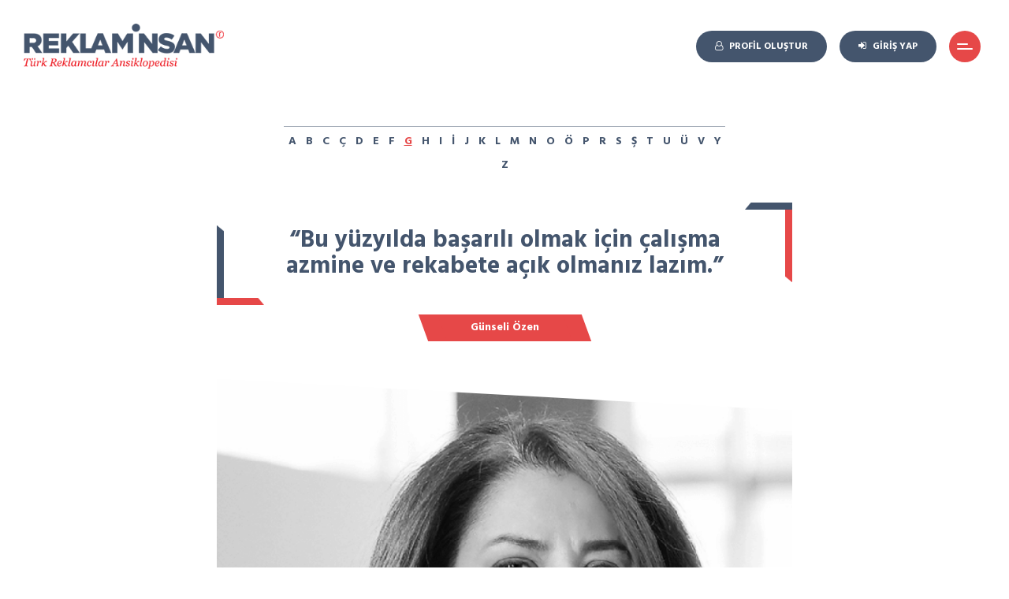

--- FILE ---
content_type: text/html; charset=UTF-8
request_url: https://reklaminsan.com/turk-reklamciliginin-gelisimine-katki-saglayanlar/bu-yuzyilda-basarili-olmak-icin-calisma-azmine-ve-rekabete-acik-olmaniz-lazim
body_size: 7560
content:
<!DOCTYPE html>
<html lang="tr">
<head>
<meta charset="UTF-8">
    <meta name="viewport" content="width=device-width, initial-scale=1.0">
    <meta http-equiv="X-UA-Compatible" content="ie=edge">
    <meta name="csrf-token" content="2eHyBy9Znr5YuuhCt03mzc2EJTt19XWa0jU8CEEZ">
    <meta name="google-site-verification" content="PtGnjDgeO7BONZG-YcbL8ycH7qvsToEKZvLPKYCIpzo" />
    
    <title>“Bu yüzyılda başarılı olmak için çalışma azmine ve rekabete açık olmanız lazım.”, Günseli Özen | Reklamİnsan</title>
    <meta name="description" content="Reklamİnsan, Türk Reklamcılar Ansiklopedisi">
    <meta name="keywords" content="reklaminsan,reklam,reklamcı,reklam insanları,reklam yaratıcıları derneği,reklamcılar derneği,türk reklamcılık ansiklopedisi,reklamcı sosyal platform,reklamcılar ansiklopedisi">

    <meta property="og:title" content="“Bu yüzyılda başarılı olmak için çalışma azmine ve rekabete açık olmanız lazım.”, Günseli Özen | Reklamİnsan"/>
    <meta property="og:site_name" content="Reklamİnsan"/>
    <meta property="og:description" content="Reklamİnsan, Türk Reklamcılar Ansiklopedisi"/>
    <meta property="og:url" content="https://reklaminsan.com/turk-reklamciliginin-gelisimine-katki-saglayanlar/bu-yuzyilda-basarili-olmak-icin-calisma-azmine-ve-rekabete-acik-olmaniz-lazim">
    <meta property="og:type" content="website">
    <meta property="og:image" content="https://reklaminsan.com/reklaminsan-og-image.png">

    <meta name="twitter:card" content="summary_large_image">
    <meta name="twitter:site" content="Reklamİnsan">
    <meta name="twitter:title" content="“Bu yüzyılda başarılı olmak için çalışma azmine ve rekabete açık olmanız lazım.”, Günseli Özen | Reklamİnsan">
    <meta name="twitter:description" content="Reklamİnsan, Türk Reklamcılar Ansiklopedisi">
    <meta name="twitter:image" content="https://reklaminsan.com/reklaminsan-og-image.png">

    <link rel="apple-touch-icon" sizes="180x180" href="/favicons/apple-touch-icon.png">
    <link rel="icon" type="image/png" sizes="32x32" href="/favicons/favicon-32x32.png">
    <link rel="icon" type="image/png" sizes="16x16" href="/favicons/favicon-16x16.png">
    <link rel="manifest" href="/favicons/site.webmanifest">
    <link rel="mask-icon" href="/favicons/safari-pinned-tab.svg" color="#5bbad5">
    <link rel="shortcut icon" href="/favicons/favicon.ico">
    <meta name="msapplication-TileColor" content="#da532c">
    <meta name="msapplication-config" content="/favicons/browserconfig.xml">
    <meta name="theme-color" content="#ffffff">

    <link href="https://fonts.googleapis.com/css2?family=Hind:wght@300;400;500;600;700&display=swap" rel="stylesheet">
    <link href="https://fonts.googleapis.com/css2?family=Caveat:wght@700&display=swap" rel="stylesheet">
    <link rel="stylesheet" type="text/css" href="https://reklaminsan.com/assets/css/style.css?ver=30">
    
    <!-- Global site tag (gtag.js) - Google Analytics -->
    <script async src="https://www.googletagmanager.com/gtag/js?id=G-DYFS14BKQZ"></script>
    <script>
    window.dataLayer = window.dataLayer || [];
    function gtag(){dataLayer.push(arguments);}
    gtag('js', new Date());

    gtag('config', 'G-DYFS14BKQZ');
    </script>
</head>

<body >
    <header id="header">
    <a id="logo" href="https://reklaminsan.com" title="">
        <img src="https://reklaminsan.com/assets/gfx/logo.png?v=1" alt="reklam insan">
    </a>
    <ul id="menu">
                    <li><a href="https://reklaminsan.com/kayit-ol" class="btn"><i class="fa fa-user-o"></i><span class="button-text">Profil Oluştur</span></a></li>
            <li><a href="https://reklaminsan.com/giris" class="btn"><i class="fa fa-sign-in"></i><span class="button-text">Giriş Yap</span></a></li>
                <li><button id="menu-switch" class="btn btn-red"></button></li>
    </ul>
    <div id="menu-holder">
        <div id="menu-wrapper">
            <ul id="main-menu">
                                    <li><a href="/reklaminsan-hakkinda" >Reklamİnsan Hakkında</a></li>
                                    <li><a href="/kimler-yer-alabilir" >Kimler Yer Alabilir?</a></li>
                                    <li><a href="/kendi-reklamini-yap" >Kendi Reklamını Yap</a></li>
                                    <li><a href="/turk-reklamciligina-deger-katanlar" >Türk Reklamcılığında İz Bırakanlar</a></li>
                                    <li><a href="/turk-reklamciliginin-gelisimine-katki-sunanlar" >Türk Reklamcılığının Gelişimine Katkı Sunanlar</a></li>
                                    <li><a href="/bize-ulasin" >Bize Ulaşın</a></li>
                            </ul>
            <ul id="social-media">
                <li><a href="https://www.facebook.com/ReklamYaraticilariDernegi" target="_blank" title="facebok"><i class="fa fa-facebook"></i></a></li>
                <li><a href="https://twitter.com/rydturkey" target="_blank" title="twitter"><i class="fa fa-twitter"></i></a></li>
                <li><a href="https://www.instagram.com/rydturkey/" target="_blank" title="instagram"><i class="fa fa-instagram"></i></a></li>
                <li><a href="https://www.youtube.com/channel/UC8zwddYktFW0Dbb0p2uwWRw" target="_blank" title="youtube"><i class="fa fa-youtube"></i></a></li>
            </ul>
            <button id="btn-close-menu" class="btn btn-close"></button>
        </div>
    </div>
</header>
    <div id="content">
        

<section id="single-blog-post" class="section">
    <div class="container">
        <div class="row justify-content-center">
            <div class="col-md-10 col-lg-8">
                <div id="search-holder">
        <ul class="letter-list">
                    <li ><a href="https://reklaminsan.com/arama?l=A">A</a></li>
                    <li ><a href="https://reklaminsan.com/arama?l=B">B</a></li>
                    <li ><a href="https://reklaminsan.com/arama?l=C">C</a></li>
                    <li ><a href="https://reklaminsan.com/arama?l=Ç">Ç</a></li>
                    <li ><a href="https://reklaminsan.com/arama?l=D">D</a></li>
                    <li ><a href="https://reklaminsan.com/arama?l=E">E</a></li>
                    <li ><a href="https://reklaminsan.com/arama?l=F">F</a></li>
                    <li  class="active" ><a href="https://reklaminsan.com/arama?l=G">G</a></li>
                    <li ><a href="https://reklaminsan.com/arama?l=H">H</a></li>
                    <li ><a href="https://reklaminsan.com/arama?l=I">I</a></li>
                    <li ><a href="https://reklaminsan.com/arama?l=İ">İ</a></li>
                    <li ><a href="https://reklaminsan.com/arama?l=J">J</a></li>
                    <li ><a href="https://reklaminsan.com/arama?l=K">K</a></li>
                    <li ><a href="https://reklaminsan.com/arama?l=L">L</a></li>
                    <li ><a href="https://reklaminsan.com/arama?l=M">M</a></li>
                    <li ><a href="https://reklaminsan.com/arama?l=N">N</a></li>
                    <li ><a href="https://reklaminsan.com/arama?l=O">O</a></li>
                    <li ><a href="https://reklaminsan.com/arama?l=Ö">Ö</a></li>
                    <li ><a href="https://reklaminsan.com/arama?l=P">P</a></li>
                    <li ><a href="https://reklaminsan.com/arama?l=R">R</a></li>
                    <li ><a href="https://reklaminsan.com/arama?l=S">S</a></li>
                    <li ><a href="https://reklaminsan.com/arama?l=Ş">Ş</a></li>
                    <li ><a href="https://reklaminsan.com/arama?l=T">T</a></li>
                    <li ><a href="https://reklaminsan.com/arama?l=U">U</a></li>
                    <li ><a href="https://reklaminsan.com/arama?l=Ü">Ü</a></li>
                    <li ><a href="https://reklaminsan.com/arama?l=V">V</a></li>
                    <li ><a href="https://reklaminsan.com/arama?l=Y">Y</a></li>
                    <li ><a href="https://reklaminsan.com/arama?l=Z">Z</a></li>
            </ul>
</div>                <div class="post-title">
                    <h1>“Bu yüzyılda başarılı olmak için çalışma azmine ve rekabete açık olmanız lazım.”</h1>
                                            <h3>Günseli Özen</h3>
                                    </div>
                
                                    <div class="post-image">
                        <img src="https://reklaminsan.com/uploads/2020/12/gunseli-ocakoglu.jpg" class="" alt="Gunseli Ocakoglu" title="Gunseli Ocakoglu" />
                    </div>
                
                <div class="post-wrapper">
                    <p>Malatya&rsquo;da doğdu. &nbsp; &nbsp; &nbsp; &nbsp; &nbsp; &nbsp; &nbsp; &nbsp;<br />
&nbsp; &nbsp; &nbsp; &nbsp; &nbsp; &nbsp; &nbsp; &nbsp; &nbsp; &nbsp; &nbsp; &nbsp; &nbsp; &nbsp; &nbsp; &nbsp; &nbsp; &nbsp; &nbsp; &nbsp; &nbsp; &nbsp; &nbsp; &nbsp; &nbsp; &nbsp; &nbsp; &nbsp; &nbsp; &nbsp; &nbsp; &nbsp; &nbsp; &nbsp; &nbsp; &nbsp; &nbsp; &nbsp; &nbsp; &nbsp; &nbsp; &nbsp; &nbsp; &nbsp; &nbsp; &nbsp; &nbsp; &nbsp;<br />
Y&uuml;ksek &ouml;ğrenimini İstanbul &Uuml;niversitesi İletişim Fak&uuml;ltesi Gazetecilik ve Halkla İlişkiler Enstit&uuml;s&uuml;&rsquo;nde tamamladı.&nbsp;</p>

<p>Aynı &uuml;niversitede İşletme İktisat Y&ouml;netimi alanında y&uuml;ksek lisans yaptı.</p>

<p>Kuruluşundan bu yana genel yayın y&ouml;netmenliği yaptığı ROTA yayınlarında y&uuml;zlerce iş kitabı yayımlandı.</p>

<p>100&rsquo;den fazla derginin hazırlanması, tasarlanması ve yayımlanmasından sorumlu oldu.</p>

<p>2002 yılında T&uuml;rkiye&rsquo;nin en yetkin reklam ve pazarlama dergilerinden olan Marketing T&uuml;rkiye ile yolları kesişti.<br />
&nbsp;Marketing T&uuml;rkiye&rsquo;nin Genel Yayın Y&ouml;netmeni g&ouml;revini devraldı.&nbsp;</p>

<p>Marketing T&uuml;rkiye b&uuml;nyesinde Social Media Awards, ECHO Awards, THE ONE Awards etkinliklerinin d&uuml;zenlenmesinde &ouml;nc&uuml; oldu.&nbsp;</p>

<p>2007 yılında ekonomi sayfalarında k&ouml;şe yazarı olarak haftada iki g&uuml;n yazıları yayımlandı.</p>

<p>TOBB Kadın Girişimciler Kurulu Başkan Yardımcılığı&nbsp;g&ouml;revini &uuml;stlendi.&nbsp;</p>

<p>Kadın, &Ccedil;ocuk ve Gen&ccedil;lik Odaklı Projeleri i&ccedil;in &ldquo;Birleşmiş Milletler Danışmanı&rdquo; ve A&Ccedil;EV İşbirliğiyle Zorunlu &Ccedil;ocuk Evlilik Projesi&rsquo;nde &ldquo;UNESCO Eğitim Danışmanı&rdquo; olarak g&ouml;rev aldı.&nbsp;</p>

<p>&ldquo;Y&ouml;netimde M&uuml;kemmelliği Arayanlara&rdquo;, &ldquo;Başarı Tesad&uuml;f Değildir&rdquo;, &ldquo;Başarı Hala Tesad&uuml;f Değil&rdquo; ve &ldquo;Başarı Hala Tesad&uuml;f Değil 2&rdquo;, &ldquo;Sabunun Hikayesi&rdquo;, &ldquo;Sakız Gibi &Ccedil;amaşırların &Uuml;lkesi T&uuml;rkiye&rdquo; isimli kitaplarını kaleme aldı.</p>

<p>Rota Yayıncılık&rsquo;ın Kurucu Ortağı ve Genel Yayın Y&ouml;netmeni, Marketing T&uuml;rkiye&rsquo;nin ise Genel Yayın Y&ouml;netmeni olarak g&ouml;revlerine devam etmektedir.&nbsp;</p>

<p><small><em>Kaynak&ccedil;a:&nbsp;<br />
linkedin.com/in/gunseliozen/?originalSubdomain=tr<br />
kimkimdir.net.tr/kisiler/gunseli-ozen-ocakoglu<br />
youtube.com/watch?v=6iW5m5rJA2Y<br />
wikipedia.org/wiki/G%C3%BCnseli</em></small></p>

<p><small><strong>* Biyografi metinleriyle ilgili d&uuml;zeltme talepleriniz olması halinde l&uuml;tfen &quot;<a href="https://reklaminsan.com/bize-ulasin"><u>Bize Ulaşın</u></a>&quot;.</strong></small></p>

                    <div class="sharer">
    <a href="https://www.facebook.com/share.php?u=https://reklaminsan.com/turk-reklamciliginin-gelisimine-katki-saglayanlar/bu-yuzyilda-basarili-olmak-icin-calisma-azmine-ve-rekabete-acik-olmaniz-lazim" target="_blank"><i class="fa fa-facebook"></i></a>
    <a href="https://twitter.com/intent/tweet?text=“Bu yüzyılda başarılı olmak için çalışma azmine ve rekabete açık olmanız lazım.”&amp;url=https://reklaminsan.com/turk-reklamciliginin-gelisimine-katki-saglayanlar/bu-yuzyilda-basarili-olmak-icin-calisma-azmine-ve-rekabete-acik-olmaniz-lazim" target="_blank"><i class="fa fa-twitter"></i></a>
    <a href="whatsapp://send?text=https://reklaminsan.com/turk-reklamciliginin-gelisimine-katki-saglayanlar/bu-yuzyilda-basarili-olmak-icin-calisma-azmine-ve-rekabete-acik-olmaniz-lazim" data-action="share/whatsapp/share" target="_blank" class="sharer-whatsapp"><i class="fa fa-whatsapp"></i></a>
    <a href="https://www.linkedin.com/shareArticle?mini=true&amp;url=https://reklaminsan.com/turk-reklamciliginin-gelisimine-katki-saglayanlar/bu-yuzyilda-basarili-olmak-icin-calisma-azmine-ve-rekabete-acik-olmaniz-lazim&amp;title=“Bu yüzyılda başarılı olmak için çalışma azmine ve rekabete açık olmanız lazım.”" target="_blank"><i class="fa fa-linkedin"></i></a>
    <a href="mailto:?subject=“Bu yüzyılda başarılı olmak için çalışma azmine ve rekabete açık olmanız lazım.”&amp;body=https://reklaminsan.com/turk-reklamciliginin-gelisimine-katki-saglayanlar/bu-yuzyilda-basarili-olmak-icin-calisma-azmine-ve-rekabete-acik-olmaniz-lazim"><i class="fa fa-envelope"></i></a>
</div>
                    <hr>

                    <div class="prev-next" style="display: none;">
                        <a class="prev" href="">ÖNCEKİ YAZI</a>
                        <a class="next" href="">SONRAKİ YAZI</a>
                    </div>

                    
                                            <p> <b>Günseli Özen</b> ile ilgili bir anınızı yazmak için lütfen <a href="https://reklaminsan.com/giris"><u><strong>giriş</strong></u></a> yapın.</p>
                                    </div>
            </div>
        </div>
    </div>
</section>


    <section class="section">
        <div class="container">
            <h1 class="section-title-block">DİĞER YAZILAR</h1>
            <div id="related-slider" class="swiper-container">
                <div class="swiper-wrapper">
                                            <div class="swiper-slide">
                            <article class="simple">
    <a href="https://reklaminsan.com/turk-reklamciliginin-gelisimine-katki-saglayanlar/turk-reklamciliginda-yaraticilik-ve-stratejinin-izinde-ozgur-saglam">
        <div class="image-holder">
                            <img src="https://reklaminsan.com/uploads/cache/2025/05/ozgur-saglam-30052025-thumbnail.png" class="" alt="ozgur-saglam-30052025" title="ozgur-saglam-30052025" />
                    </div>
        <div class="article-content">
            <h3>Türk Reklamcılığında Yaratıcılık ve Stratejinin İzinde : Özgür Sağlam</h3>
            <span class="red-subtitle">Özgür Sağlam</span>
        </div>
    </a>
</article>                        </div>
                                            <div class="swiper-slide">
                            <article class="simple">
    <a href="https://reklaminsan.com/turk-reklamciliginin-gelisimine-katki-saglayanlar/varolusundan-beri-insan-3-tane-temel-seye-kafasini-takmis">
        <div class="image-holder">
                            <img src="https://reklaminsan.com/uploads/cache/2022/10/erol-batislam-thumbnail.jpg" class="" alt="Erol Batislam" title="Erol Batislam" />
                    </div>
        <div class="article-content">
            <h3>&quot;Varoluşundan beri insan 3 tane temel şeye kafasını takmış&quot;</h3>
            <span class="red-subtitle">Erol Batislam</span>
        </div>
    </a>
</article>                        </div>
                                            <div class="swiper-slide">
                            <article class="simple">
    <a href="https://reklaminsan.com/turk-reklamciliginin-gelisimine-katki-saglayanlar/eger-varmak-istediginiz-bir-yer-varsa-etrafinizdaki-her-sey-anlamli-olmaya-baslar">
        <div class="image-holder">
                            <img src="https://reklaminsan.com/uploads/cache/2022/10/bahadir-karatas-thumbnail.png" class="" alt="Bahadır Karataş" title="Bahadır Karataş" />
                    </div>
        <div class="article-content">
            <h3>&quot;Eğer varmak istediğiniz bir yer varsa, etrafınızdaki her şey anlamlı olmaya başlar.&quot;</h3>
            <span class="red-subtitle">Bahadır Karataş</span>
        </div>
    </a>
</article>                        </div>
                                            <div class="swiper-slide">
                            <article class="simple">
    <a href="https://reklaminsan.com/turk-reklamciliginin-gelisimine-katki-saglayanlar/yaraticilik-olmadan-markalarin-tuketicileriyle-bir-bag-kurmasi-pek-mumkun-degildir">
        <div class="image-holder">
                            <img src="https://reklaminsan.com/uploads/cache/2022/10/roda-palaoglu-sezer-thumbnail.jpeg" class="" alt="Roda Palaoğlu Sezer" title="Roda Palaoğlu Sezer" />
                    </div>
        <div class="article-content">
            <h3>&quot;Yaratıcılık olmadan markaların tüketicileriyle bir bağ kurması pek mümkün değildir&quot;</h3>
            <span class="red-subtitle">Roda Palaoğlu Sezer</span>
        </div>
    </a>
</article>                        </div>
                                            <div class="swiper-slide">
                            <article class="simple">
    <a href="https://reklaminsan.com/turk-reklamciliginin-gelisimine-katki-saglayanlar/giderek-uzayan-yasam-sureleri-ve-ileriye-atilan-emeklilik-yaslari-sayesinde-cok-yakinda-3-neslin-bir-arada-calistigi-sirketler-olacagiz">
        <div class="image-holder">
                            <img src="https://reklaminsan.com/uploads/cache/2022/09/yigit-karis-2022-thumbnail.png" class="" alt="yigit_karis_2022" title="yigit_karis_2022" />
                    </div>
        <div class="article-content">
            <h3>&quot;Giderek uzayan yaşam süreleri ve ileriye atılan emeklilik yaşları sayesinde çok yakında 3 neslin bir arada çalıştığı şirketler olacağız.&quot;</h3>
            <span class="red-subtitle">Yiğit Kariş</span>
        </div>
    </a>
</article>                        </div>
                                            <div class="swiper-slide">
                            <article class="simple">
    <a href="https://reklaminsan.com/turk-reklamciliginin-gelisimine-katki-saglayanlar/reklamda-toplumsal-cinsiyet-esitligi-cok-onemli-bir-konu">
        <div class="image-holder">
                            <img src="https://reklaminsan.com/uploads/cache/2023/05/melda-tamturk-barkin-2-thumbnail.png" class="" alt="Melda Tamtürk Barkın - 2" title="Melda Tamtürk Barkın - 2" />
                    </div>
        <div class="article-content">
            <h3>&quot;Reklamda Toplumsal Cinsiyet Eşitliği çok önemli bir konu&quot;</h3>
            <span class="red-subtitle">Melda Tamtürk Barkın</span>
        </div>
    </a>
</article>                        </div>
                                            <div class="swiper-slide">
                            <article class="simple">
    <a href="https://reklaminsan.com/turk-reklamciliginin-gelisimine-katki-saglayanlar/is-hayatinda-insani-basarili-yapan-kriterlerin-basinda-olculemeyenler-geliyor">
        <div class="image-holder">
                            <img src="https://reklaminsan.com/uploads/cache/2022/09/arzu-unal-thumbnail.png" class="" alt="Arzu Ünal" title="Arzu Ünal" />
                    </div>
        <div class="article-content">
            <h3>&quot;iş hayatında insanı başarılı yapan kriterlerin başında ölçülemeyenler geliyor.&quot;</h3>
            <span class="red-subtitle">Arzu Ünal</span>
        </div>
    </a>
</article>                        </div>
                                            <div class="swiper-slide">
                            <article class="simple">
    <a href="https://reklaminsan.com/turk-reklamciliginin-gelisimine-katki-saglayanlar/markanin-fiziksel-ozellikleriyle-markalar-var-olmaz">
        <div class="image-holder">
                            <img src="https://reklaminsan.com/uploads/cache/2022/09/hasan-kemal-suher-thumbnail.png" class="" alt="Hasan Kemal Suher" title="Hasan Kemal Suher" />
                    </div>
        <div class="article-content">
            <h3>&quot;Markanın fiziksel özellikleriyle markalar var olmaz.&quot;</h3>
            <span class="red-subtitle">Hasan Kemal Suher</span>
        </div>
    </a>
</article>                        </div>
                                            <div class="swiper-slide">
                            <article class="simple">
    <a href="https://reklaminsan.com/turk-reklamciliginin-gelisimine-katki-saglayanlar/bizim-icin-hayatta-teoriden-daha-pratik-bir-sey-yok">
        <div class="image-holder">
                            <img src="https://reklaminsan.com/uploads/cache/2022/09/ali-atif-bir-bw2-thumbnail.png" class="" alt="Ali Atıf Bir_bw2" title="Ali Atıf Bir_bw2" />
                    </div>
        <div class="article-content">
            <h3>&quot;Bizim için hayatta teoriden daha pratik bir şey yok.&quot;</h3>
            <span class="red-subtitle">Ali Atıf Bir</span>
        </div>
    </a>
</article>                        </div>
                                            <div class="swiper-slide">
                            <article class="simple">
    <a href="https://reklaminsan.com/turk-reklamciliginin-gelisimine-katki-saglayanlar/hepimizin-bir-hikayesi-var-diye-yola-cikiyoruz-gozumuzu-dunyaya-actigimiz-andan-itibaren-bu-hikaye-yaziliyor">
        <div class="image-holder">
                            <img src="https://reklaminsan.com/uploads/cache/2022/09/haluk-gurgen-thumbnail.png" class="" alt="Haluk Gürgen" title="Haluk Gürgen" />
                    </div>
        <div class="article-content">
            <h3>&quot;Hepimizin bir hikâyesi var diye yola çıkıyoruz. Gözümüzü dünyaya açtığımız andan itibaren bu hikâye yazılıyor.&quot;</h3>
            <span class="red-subtitle">Haluk Gürgen</span>
        </div>
    </a>
</article>                        </div>
                                            <div class="swiper-slide">
                            <article class="simple">
    <a href="https://reklaminsan.com/turk-reklamciliginin-gelisimine-katki-saglayanlar/son-donemin-bir-numarali-maddesi-verimliliktir">
        <div class="image-holder">
                            <img src="https://reklaminsan.com/uploads/cache/2022/09/alper-uner-thumbnail.png" class="" alt="Alper Üner" title="Alper Üner" />
                    </div>
        <div class="article-content">
            <h3>&quot;Son dönemin bir numaralı maddesi verimliliktir.&quot;</h3>
            <span class="red-subtitle">Alper Üner</span>
        </div>
    </a>
</article>                        </div>
                                            <div class="swiper-slide">
                            <article class="simple">
    <a href="https://reklaminsan.com/turk-reklamciliginin-gelisimine-katki-saglayanlar/bizim-sektorumuzun-manifestosu-olan-kisi-ve-kurumlara-ihtiyaci-var">
        <div class="image-holder">
                            <img src="https://reklaminsan.com/uploads/cache/2022/09/taylan-yapici-blab-2022-thumbnail.png" class="" alt="taylan_yapici_blab_2022" title="taylan_yapici_blab_2022" />
                    </div>
        <div class="article-content">
            <h3>“Bizim sektörümüzün manifestosu olan kişi ve kurumlara ihtiyacı var.&quot;</h3>
            <span class="red-subtitle">Taylan Yapıcı</span>
        </div>
    </a>
</article>                        </div>
                                            <div class="swiper-slide">
                            <article class="simple">
    <a href="https://reklaminsan.com/turk-reklamciliginin-gelisimine-katki-saglayanlar/dunya-dev-bir-bilgisayar-oyununa-dogru-evriliyor">
        <div class="image-holder">
                            <img src="https://reklaminsan.com/uploads/cache/2022/09/volkan-karakasoglu-bw-2-thumbnail.png" class="" alt="Volkan Karakaşoğlu_bw_2" title="Volkan Karakaşoğlu_bw_2" />
                    </div>
        <div class="article-content">
            <h3>&quot;Dünya dev bir bilgisayar oyununa doğru evriliyor&quot;</h3>
            <span class="red-subtitle">Volkan Karakaşoğlu</span>
        </div>
    </a>
</article>                        </div>
                                            <div class="swiper-slide">
                            <article class="simple">
    <a href="https://reklaminsan.com/turk-reklamciliginin-gelisimine-katki-saglayanlar/hayranlik-kiskanclik-ve-kendini-suclama-arasi-ilginc-bir-duygu-diyebilirim">
        <div class="image-holder">
                            <img src="https://reklaminsan.com/uploads/cache/2022/09/ilkay-gurpinar-thumbnail.png" class="" alt="İlkay Gürpınar" title="İlkay Gürpınar" />
                    </div>
        <div class="article-content">
            <h3>&quot;Hayranlık, kıskançlık ve kendini suçlama arası ilginç bir duygu diyebilirim&quot;</h3>
            <span class="red-subtitle">İlkay Gürpınar</span>
        </div>
    </a>
</article>                        </div>
                                            <div class="swiper-slide">
                            <article class="simple">
    <a href="https://reklaminsan.com/turk-reklamciliginin-gelisimine-katki-saglayanlar/reklamin-toplumu-degistirme-gelistirme-yetenegi-olduguna-inandim-yillarca">
        <div class="image-holder">
                            <img src="https://reklaminsan.com/uploads/cache/2022/08/sami-basut-thumbnail.png" class="" alt="Sami Basut" title="Sami Basut" />
                    </div>
        <div class="article-content">
            <h3>&quot;Reklamın toplumu değiştirme, geliştirme yeteneği olduğuna inandım yıllarca&quot;</h3>
            <span class="red-subtitle">Sami Basut</span>
        </div>
    </a>
</article>                        </div>
                                            <div class="swiper-slide">
                            <article class="simple">
    <a href="https://reklaminsan.com/turk-reklamciliginin-gelisimine-katki-saglayanlar/fikirlerden-sogumamamiz-icin-not-tutmak-onemli">
        <div class="image-holder">
                            <img src="https://reklaminsan.com/uploads/cache/2022/08/ayse-aydin-bw4-thumbnail.png" class="" alt="Ayşe Aydın_bw4" title="Ayşe Aydın_bw4" />
                    </div>
        <div class="article-content">
            <h3>&quot;fikirlerden soğumamamız için not tutmak önemli&quot;</h3>
            <span class="red-subtitle">Ayşe Aydın</span>
        </div>
    </a>
</article>                        </div>
                                            <div class="swiper-slide">
                            <article class="simple">
    <a href="https://reklaminsan.com/turk-reklamciliginin-gelisimine-katki-saglayanlar/kariyerim-boyunca-hep-problem-cozen-yaratici-olmayi-tercih-ettim">
        <div class="image-holder">
                            <img src="https://reklaminsan.com/uploads/cache/2022/08/arda-erdik-thumbnail.png" class="" alt="Arda Erdik" title="Arda Erdik" />
                    </div>
        <div class="article-content">
            <h3>&quot;kariyerim boyunca hep problem çözen yaratıcı olmayı tercih ettim&quot;</h3>
            <span class="red-subtitle">Arda Erdik</span>
        </div>
    </a>
</article>                        </div>
                                            <div class="swiper-slide">
                            <article class="simple">
    <a href="https://reklaminsan.com/turk-reklamciliginin-gelisimine-katki-saglayanlar/bay-acimandan-heyecanin-her-sey-oldugunu-ogrendim">
        <div class="image-holder">
                            <img src="https://reklaminsan.com/uploads/cache/2022/02/karpat-polat-thumbnail.jpeg" class="" alt="Karpat Polat" title="Karpat Polat" />
                    </div>
        <div class="article-content">
            <h3>&quot;Bay Acıman&#039;dan Heyecanın Her Şey Olduğunu Öğrendim.&quot;</h3>
            <span class="red-subtitle">Karpat Polat</span>
        </div>
    </a>
</article>                        </div>
                                            <div class="swiper-slide">
                            <article class="simple">
    <a href="https://reklaminsan.com/turk-reklamciliginin-gelisimine-katki-saglayanlar/turkiyenin-ilk-bagimsiz-pazarlama-arastirma-sirketini-peva-kuran-is-adamidir">
        <div class="image-holder">
                            <img src="https://reklaminsan.com/uploads/cache/2021/01/nezih-halim-neyzi-thumbnail.jpg" class="" alt="Nezih Halim Neyzi" title="Nezih Halim Neyzi" />
                    </div>
        <div class="article-content">
            <h3>“Türkiye’nin ilk bağımsız pazarlama araştırma şirketini (PEVA) kuran iş adamıdır.”</h3>
            <span class="red-subtitle">Nezih Halim Neyzi</span>
        </div>
    </a>
</article>                        </div>
                                            <div class="swiper-slide">
                            <article class="simple">
    <a href="https://reklaminsan.com/turk-reklamciliginin-gelisimine-katki-saglayanlar/tipografiyi-yalin-bir-etkiyle-ve-figurun-simgeledigi-hedef-kitleyle-butunlestirirdi-anlami-ve-mesaji-yalinlastirarak-iletirdi-ahmet-caki">
        <div class="image-holder">
                            <img src="https://reklaminsan.com/uploads/cache/2021/01/mesut-manioglu-thumbnail.jpg" class="" alt="Mesut Manioglu" title="Mesut Manioglu" />
                    </div>
        <div class="article-content">
            <h3>“Tipografiyi yalın bir etkiyle ve figürün  simgelediği hedef kitleyle bütünleştirirdi,  anlamı ve mesajı yalınlaştırarak iletirdi.&quot; Ahmet Çakı</h3>
            <span class="red-subtitle">Mesut Manioğlu</span>
        </div>
    </a>
</article>                        </div>
                                            <div class="swiper-slide">
                            <article class="simple">
    <a href="https://reklaminsan.com/turk-reklamciliginin-gelisimine-katki-saglayanlar/genclere-tavsiyem-bu-meslekte-bol-kitap-karistirsinlar-gezsinler-yorulmadan-sorsunlar-serbest-elle-cizgiyle-renkle-akademik-bir-hava-icinde-cizsinler">
        <div class="image-holder">
                            <img src="https://reklaminsan.com/uploads/cache/2021/01/bedri-kokten-thumbnail.jpg" class="" alt="Bedri Kökten" title="Bedri Kökten" />
                    </div>
        <div class="article-content">
            <h3>“Gençlere tavsiyem, bu meslekte bol kitap karıştırsınlar, gezsinler, yorulmadan sorsunlar. Serbest elle, çizgiyle, renkle akademik bir hava içinde çizsinler.&quot;</h3>
            <span class="red-subtitle">Bedri Kökten</span>
        </div>
    </a>
</article>                        </div>
                                            <div class="swiper-slide">
                            <article class="simple">
    <a href="https://reklaminsan.com/turk-reklamciliginin-gelisimine-katki-saglayanlar/namik-bayik">
        <div class="image-holder">
                            <img src="https://reklaminsan.com/uploads/cache/2020/12/reklaminsan-silueti-thumbnail.png" class="" alt="Reklamİnsan Silueti" title="Reklamİnsan Silueti" />
                    </div>
        <div class="article-content">
            <h3>&quot;Grafik tasarım hocam, Namık Bayık&#039;tan edindiğim bilgi ve tecrübeler sulu boya resimde &quot;Virtüöziteye&quot; erişmemde büyük rol oynamıştır. Ayhan Türker&quot;</h3>
            <span class="red-subtitle">Namık Bayık</span>
        </div>
    </a>
</article>                        </div>
                                            <div class="swiper-slide">
                            <article class="simple">
    <a href="https://reklaminsan.com/turk-reklamciliginin-gelisimine-katki-saglayanlar/hurriyet-calisanlari-arasinda-ekselans-galatasaray-camiasindaysa-baron-olarak-tanindi">
        <div class="image-holder">
                            <img src="https://reklaminsan.com/uploads/cache/2020/12/ridvan-mentes-thumbnail.jpg" class="" alt="Rıdvan Menteş" title="Rıdvan Menteş" />
                    </div>
        <div class="article-content">
            <h3>“Hürriyet çalışanları arasında ‘Ekselans’, Galatasaray camiasındaysa ‘Baron’ olarak tanınırdı.”</h3>
            <span class="red-subtitle">Rıdvan Menteş</span>
        </div>
    </a>
</article>                        </div>
                                            <div class="swiper-slide">
                            <article class="simple">
    <a href="https://reklaminsan.com/turk-reklamciliginin-gelisimine-katki-saglayanlar/turkiyenin-ilk-basin-reklam-muduru">
        <div class="image-holder">
                            <img src="https://reklaminsan.com/uploads/cache/2020/12/tuncer-bicioglu-thumbnail.jpg" class="" alt="Tuncer Bicioğlu" title="Tuncer Bicioğlu" />
                    </div>
        <div class="article-content">
            <h3>“Türkiye’nin ilk Basın Reklam Müdürü”</h3>
            <span class="red-subtitle">Tuncer Bicioğlu</span>
        </div>
    </a>
</article>                        </div>
                                            <div class="swiper-slide">
                            <article class="simple">
    <a href="https://reklaminsan.com/turk-reklamciliginin-gelisimine-katki-saglayanlar/marka-olmanin-gerisinde-reklam-yatar-reklamsiz-marka-olunmaz">
        <div class="image-holder">
                            <img src="https://reklaminsan.com/uploads/cache/2020/12/ahmet-pura-thumbnail.jpg" class="" alt="Ahmet Pura" title="Ahmet Pura" />
                    </div>
        <div class="article-content">
            <h3>“Marka olmanın gerisinde reklam yatar. Reklamsız marka olunmaz.”</h3>
            <span class="red-subtitle">Ahmet Pura</span>
        </div>
    </a>
</article>                        </div>
                                            <div class="swiper-slide">
                            <article class="simple">
    <a href="https://reklaminsan.com/turk-reklamciliginin-gelisimine-katki-saglayanlar/turkiyenin-en-koklu-post-produksiyon-sirklerinden-biri-olan-imaji-kurmustur">
        <div class="image-holder">
                            <img src="https://reklaminsan.com/uploads/cache/2020/12/cemal-noyan-thumbnail.jpg" class="" alt="Cemal Noyan" title="Cemal Noyan" />
                    </div>
        <div class="article-content">
            <h3>“Türkiye’nin en köklü post prodüksiyon şirklerinden biri olan İmaj’ı kurmuştur.”</h3>
            <span class="red-subtitle">Cemal Noyan</span>
        </div>
    </a>
</article>                        </div>
                                            <div class="swiper-slide">
                            <article class="simple">
    <a href="https://reklaminsan.com/turk-reklamciliginin-gelisimine-katki-saglayanlar/bu-yuzyilda-basarili-olmak-icin-calisma-azmine-ve-rekabete-acik-olmaniz-lazim">
        <div class="image-holder">
                            <img src="https://reklaminsan.com/uploads/cache/2020/12/gunseli-ocakoglu-thumbnail.jpg" class="" alt="Gunseli Ocakoglu" title="Gunseli Ocakoglu" />
                    </div>
        <div class="article-content">
            <h3>“Bu yüzyılda başarılı olmak için çalışma azmine ve rekabete açık olmanız lazım.”</h3>
            <span class="red-subtitle">Günseli Özen</span>
        </div>
    </a>
</article>                        </div>
                                            <div class="swiper-slide">
                            <article class="simple">
    <a href="https://reklaminsan.com/turk-reklamciliginin-gelisimine-katki-saglayanlar/yaratici-olabilmeyi-yaratici-dusunebilmeyi-bu-sektorde-ogrendim">
        <div class="image-holder">
                            <img src="https://reklaminsan.com/uploads/cache/2020/12/pelin-ozkan-thumbnail.jpg" class="" alt="Pelin Ozkan" title="Pelin Ozkan" />
                    </div>
        <div class="article-content">
            <h3>&quot;Yaratıcı olabilmeyi, yaratıcı düşünebilmeyi bu sektörde öğrendim.”</h3>
            <span class="red-subtitle">Pelin Özkan</span>
        </div>
    </a>
</article>                        </div>
                                            <div class="swiper-slide">
                            <article class="simple">
    <a href="https://reklaminsan.com/turk-reklamciliginin-gelisimine-katki-saglayanlar/bizim-isimiz-goruntuye-uygun-en-carpici-sesi-bulmaktir">
        <div class="image-holder">
                            <img src="https://reklaminsan.com/uploads/cache/2021/01/taylan-oguz-thumbnail.jpg" class="" alt="Taylan Oğuz" title="Taylan Oğuz" />
                    </div>
        <div class="article-content">
            <h3>“Bizim işimiz görüntüye uygun en çarpıcı sesi bulmaktır.”</h3>
            <span class="red-subtitle">Taylan Oğuz</span>
        </div>
    </a>
</article>                        </div>
                                            <div class="swiper-slide">
                            <article class="simple">
    <a href="https://reklaminsan.com/turk-reklamciliginin-gelisimine-katki-saglayanlar/en-onemli-icerigin-kendi-hayatin">
        <div class="image-holder">
                            <img src="https://reklaminsan.com/uploads/cache/2020/12/yalcin-pembecioglu-thumbnail.jpg" class="" alt="Yalçın Pembecioğlu" title="Yalçın Pembecioğlu" />
                    </div>
        <div class="article-content">
            <h3>“En önemli içeriğin kendi hayatın.”</h3>
            <span class="red-subtitle">Yalçın Pembecioğlu</span>
        </div>
    </a>
</article>                        </div>
                                    </div>
                <div class="swiper-buttons">
                    <div class="swiper-button-prev"></div>
                    <div class="swiper-button-next"></div>
                </div>
            </div>
        </div>
    </section>


    </div>

    <footer id="footer">
    <div class="row">
        <div class="col-lg-3">
            <a id="footer-logo" href="https://reklaminsan.com">
                <img src="https://reklaminsan.com/assets/gfx/logo.png" alt="Reklamİnsan">
            </a><br>
            <a href="https://www.ryd.org.tr/" target="_blank">
                <img src="https://reklaminsan.com/assets/gfx/ryd-logo.png" alt="RYD Logo">
            </a>
            <p style="font-size: 14px; line-height: 1.3; margin-bottom: 8px;"><strong>Reklaminsan Proje Sponsoru<br><a href="https://tazefikir.com/" target="_blank"><u>Tazefikir Grup</u></a></strong></p>
            <p style="font-size: 14px;"><strong>Yazılım ve geliştirme</strong></p>
            <a href="https://teknofikir.com.tr/" target="_blank">
                <img src="https://reklaminsan.com/assets/gfx/teknofikir-logo.png" alt="Teknofikir Logo" width="160">
            </a>
        </div>
        <div class="col-lg-9">
            <ul class="footer-menu">
                                    <li><a href="/reklaminsan-hakkinda" >Reklamİnsan Hakkında</a></li>
                                    <li><a href="/kimler-yer-alabilir" >Kimler Yer Alabilir?</a></li>
                                    <li><a href="/kendi-reklamini-yap" >Kendi Reklamını Yap</a></li>
                                    <li><a href="/turk-reklamciligina-deger-katanlar" >Türk Reklamcılığında İz Bırakanlar</a></li>
                                    <li><a href="/turk-reklamciliginin-gelisimine-katki-sunanlar" >Türk Reklamcılığının Gelişimine Katkı Sunanlar</a></li>
                                    <li><a href="/bize-ulasin" >Bize Ulaşın</a></li>
                            </ul>
            <div class="row">
                <div class="col-md-6">
                    <ul class="legal-menu">
                                                    <li><a href="/gizlilik-politikasi" >Gizlilik Politikası</a></li>
                                                    <li><a href="/katilim-kosullari" >Katılım Koşulları</a></li>
                                            </ul>
                </div>
                <div class="col-md-4 order-md-first">
                    <p class="copyright">&copy; 2020 Reklamİnsan. Tüm Hakları Saklıdır.</p>
                </div>
            </div>
        </div>
    </div>
    <div id="scroll-top"><i class="fa fa-angle-up"></i></div>
</footer>
    <div id="stage" >
            </div>

    <script src="https://reklaminsan.com/assets/js/jquery-3.4.1.min.js"></script>
    <script src="https://reklaminsan.com/assets/js/swiper.min.js"></script>
    <script src="https://reklaminsan.com/assets/js/main.js?ver=30"></script>
        </body>
</html>

--- FILE ---
content_type: text/css
request_url: https://reklaminsan.com/assets/css/style.css?ver=30
body_size: 8007
content:
@charset "UTF-8";
@import "bootstrap-grid.min.css";
@import "font-awesome.min.css";
@import "swiper.min.css";
/*#region reset */
html, body, div, span, applet, object, iframe,
h1, h2, h3, h4, h5, h6, p, blockquote, pre,
a, abbr, acronym, address, big, cite, code,
del, dfn, em, img, ins, kbd, q, s, samp,
small, strike, strong, sub, sup, tt, var,
b, u, i, center,
dl, dt, dd, ol, ul, li,
fieldset, form, label, legend,
table, caption, tbody, tfoot, thead, tr, th, td,
article, aside, canvas, details, embed,
figure, figcaption, footer, header, hgroup,
menu, nav, output, ruby, section, summary,
time, mark, audio, video {
  margin: 0;
  padding: 0;
  border: 0;
  font-size: 100%;
  font: inherit;
  vertical-align: baseline;
}

/* HTML5 display-role reset for older browsers */
article, aside, details, figcaption, figure,
footer, header, hgroup, menu, nav, section {
  display: block;
}

body {
  line-height: 1;
}

blockquote, q {
  quotes: none;
}

blockquote:before, blockquote:after,
q:before, q:after {
  content: "";
  content: none;
}

table {
  border-collapse: collapse;
  border-spacing: 0;
}

*,
*:before,
*:after {
  box-sizing: border-box;
}

html {
  height: 100%;
}

body {
  min-height: 100%;
}

a {
  text-decoration: none;
  color: inherit;
}
a:hover {
  text-decoration: none;
}

/*#endregion*/
/*#region colors */
/*#endregion */
/*#region mixins */
/*#endregion */
/*#region typo */
p, ul, ol, img {
  margin-bottom: 24px;
}

img {
  max-width: 100%;
  height: auto;
}

ul, ol {
  padding-left: 20px;
}

hr {
  border: 0;
  border-top: 1px solid #a8b0bb;
  margin-top: 12px;
  margin-bottom: 24px;
}

h1, h2, h3, h4, h5, h6 {
  font-weight: 700;
  line-height: 1.2;
  margin-bottom: 12px;
}

h1 {
  font-size: 36px;
}
h1.section-title {
  font-size: 28px;
  line-height: 1.2;
  font-weight: 400;
  color: #000000;
  margin-bottom: 36px;
}
h1.section-title-small {
  font-size: 20px;
  color: #4184dd;
  margin-bottom: 12px;
}
h1.section-title-block {
  position: relative;
  display: inline-block;
  font-size: 18px;
  color: #ffffff;
  background-color: #e64848;
  margin-bottom: 36px;
  padding: 12px 120px 12px 0;
}
h1.section-title-block:before {
  content: "";
  position: absolute;
  top: 0;
  right: 100%;
  bottom: 0;
  width: 1000px;
  background-color: #e64848;
}
h1.section-title-block:after {
  content: "";
  position: absolute;
  top: 0;
  right: -10px;
  bottom: 0;
  width: 20px;
  height: 100%;
  background: linear-gradient(90deg, #ffffff 50%, #e64848 50%);
  transform: skew(24deg);
}

h2 {
  font-size: 32px;
}

h3 {
  font-size: 28px;
}

h4 {
  font-size: 26px;
}

h5 {
  font-size: 24px;
}

h6 {
  font-size: 22px;
}

strong, b {
  font-weight: 700;
}

i, em {
  font-style: italic;
}

.text-center {
  text-align: center;
}

.text-right {
  text-align: right;
}

.text-left {
  text-align: left;
}

.color-red {
  color: #e64848;
}

.color-gray {
  color: #a8b0bb;
}

.color-black {
  color: #000000;
}

.text-small {
  font-size: 12px;
}

small {
  font-size: 80%;
}

.text-uc {
  text-transform: uppercase;
}

.video-holder {
  padding-top: 56.25%;
  position: relative;
  background-color: #000000;
  margin-bottom: 24px;
}
.video-holder iframe, .video-holder video {
  display: block;
  position: absolute;
  left: 0px;
  top: 0px;
  width: 100%;
  height: 100%;
}

/*#endregion */
/*#region forms */
.btn {
  position: relative;
  display: inline-block;
  font-size: 12px;
  font-weight: 700;
  line-height: 16px;
  text-transform: uppercase;
  color: #ffffff;
  padding: 12px 24px;
  background-color: #44556d;
  border: 0 none;
  border-radius: 24px;
  margin-bottom: 12px;
  outline: 0 none;
  cursor: pointer;
  transition: all 0.2s ease;
  text-align: center;
}
.btn.btn-light {
  background-color: #a8b0bb;
}
.btn.btn-light:hover {
  background-color: #6f7c8e;
}
.btn.btn-red {
  background-color: #e64848;
}
.btn.btn-red:hover {
  background-color: #c21a1a;
}
.btn.btn-blue {
  background-color: #4184dd;
}
.btn.btn-blue:hover {
  background-color: #1f5cad;
}
.btn.btn-sm {
  padding: 6px 12px;
  font-size: 10px;
}
.btn.btn-block {
  display: block;
  width: 100%;
}
.btn.btn-close {
  width: 44px;
  height: 44px;
  border-radius: 100%;
  padding: 0px;
  background: #000000 url(../gfx/close.svg) no-repeat center center;
  background-size: 16px auto;
  margin: 0px;
}
.btn.btn-close:hover {
  background-color: #4e5053;
}
.btn.btn-link {
  background: transparent;
  font-size: 12px;
  font-weight: 700;
  text-decoration: underline;
  color: #44556d;
}
.btn.btn-link:hover {
  background-color: #f4f5f9;
}
.btn.btn-like:before {
  display: inline;
  content: "BEĞEN";
  margin-right: 8px;
}
.btn.btn-like:after {
  display: inline-block;
  font: normal normal normal 14px/1 FontAwesome;
  font-size: inherit;
  text-rendering: auto;
  -webkit-font-smoothing: antialiased;
  -moz-osx-font-smoothing: grayscale;
  content: "";
  content: "";
  margin-left: 4px;
}
.btn.btn-like.liked:before {
  content: "BEĞENDİN";
}
.btn.btn-like.liked:after {
  content: "";
}
.btn:hover {
  background-color: #252e3b;
}

.form-control {
  display: block;
  width: 100%;
  font-family: "Hind", sans-serif;
  font-size: 16px;
  line-height: 24px;
  font-weight: 700;
  color: #44556d;
  background: transparent;
  border: 0 none;
  border-bottom: 1px solid #a8b0bb;
  padding: 6px 12px;
  margin-bottom: 4px;
  outline: 0 none;
  transition: all 400ms ease;
  border-radius: 0;
}
.form-control:focus {
  background-color: #f4f5f9;
}
.form-control.has-error {
  border-color: #e64848;
}

select.form-control {
  appearance: none;
  -webkit-appearance: none;
  -moz-appearance: none;
  -ms-appearance: none;
  background-image: url("../gfx/selectbox-icon.png");
  background-position: 96%;
  background-repeat: no-repeat;
  background-size: 8px;
}

::-webkit-input-placeholder {
  color: #a8b0bb;
  letter-spacing: 2px;
}

::-moz-placeholder {
  color: #a8b0bb;
  letter-spacing: 2px;
}

:-ms-input-placeholder {
  color: #a8b0bb;
  letter-spacing: 2px;
}

:-moz-placeholder {
  color: #a8b0bb;
  letter-spacing: 2px;
}

label {
  display: inline-block;
  font-size: 14px;
  font-weight: 700;
}

.form-group {
  margin-bottom: 24px;
}

.checkbox {
  margin-bottom: 8px;
  position: relative;
}
.checkbox input[type=checkbox] {
  position: absolute;
  opacity: 0;
}
.checkbox label {
  cursor: pointer;
  font-weight: 400;
  position: relative;
}
.checkbox label:before {
  content: "";
  display: inline-block;
  vertical-align: middle;
  width: 20px;
  height: 20px;
  border-radius: 100%;
  border: solid 2px #44556d;
  margin-right: 12px;
}
.checkbox input[type=checkbox]:checked + label:after {
  content: "";
  position: absolute;
  left: 4px;
  top: 4px;
  width: 12px;
  height: 12px;
  border-radius: 100%;
  background-color: #e64848;
}

.toggle {
  display: inline-block;
}
.toggle input {
  display: none;
}
.toggle label {
  display: block;
  width: 60px;
  height: 32px;
  border-radius: 18px;
  background: #e1e5ee;
  position: relative;
  cursor: pointer;
}
.toggle label:before {
  content: "";
  position: absolute;
  top: 3px;
  left: 3px;
  right: auto;
  height: 26px;
  width: 26px;
  border-radius: 100%;
  background: #96aac7;
  transition: all 0.25s ease;
}
.toggle input:checked + label:before {
  left: calc(100% - 30px);
  background-color: #63ce7c;
}

/*#endregion */
body {
  font-family: "Hind", sans-serif;
  font-size: 18px;
  font-weight: 300;
  line-height: 1.6;
  color: #44556d;
}

#header {
  position: fixed;
  left: 0;
  right: 0;
  display: flex;
  align-items: center;
  justify-content: space-between;
  padding: 30px;
  z-index: 9000;
  transition: all 400ms ease;
  background-color: #ffffff;
}
#header #logo {
  display: block;
  width: 254px;
  height: auto;
}
#header #logo img {
  display: block;
  width: 100%;
  height: auto;
  margin: 0;
}
#header #menu {
  list-style: none;
  margin: 0px;
  padding: 0px;
}
#header #menu > li {
  display: inline-block;
  margin: 0px 6px;
}
#header #menu > li.has-dropdown:after {
  content: "";
  font-family: "FontAwesome";
  color: #44556d;
  display: inline-block;
  vertical-align: middle;
  font-size: 20px;
}
#header #menu .btn {
  margin: 0px;
  vertical-align: middle;
}
#header #menu .btn .button-text {
  padding-left: 8px;
}
#header #menu .btn .sup {
  position: absolute;
  top: 0px;
  right: -2px;
  width: 16px;
  height: 16px;
  border-radius: 100%;
  background: #e64848;
  font-size: 10px;
  font-weight: 500;
  line-height: 16px;
  text-align: center;
  color: #ffffff;
}
#header #menu .btn.btn-transparent {
  background-color: transparent;
  color: #44556d;
  font-size: 20px;
  line-height: 32px;
  padding: 4px;
}
#header #menu .btn#menu-switch {
  position: relative;
  width: 40px;
  height: 40px;
  border-radius: 100%;
  padding: 0px;
}
#header #menu .btn#menu-switch:before, #header #menu .btn#menu-switch:after {
  content: "";
  position: absolute;
  top: 16px;
  right: 16px;
  left: 10px;
  border-top: solid 2px #ffffff;
  border-radius: 2px;
}
#header #menu .btn#menu-switch:after {
  top: 22px;
  right: 10px;
}
#header #menu .profile-photo {
  width: 44px;
  height: 44px;
  font-size: 18px;
}
#header #menu-holder {
  position: fixed;
  top: 0;
  left: 0;
  width: 100%;
  height: 100%;
  background-color: rgba(0, 0, 0, 0.8);
  display: none;
  z-index: 2;
}
#header #menu-holder #menu-wrapper {
  position: absolute;
  display: flex;
  justify-content: space-between;
  flex-direction: column;
  top: 0;
  bottom: 0;
  width: 620px;
  right: -620px;
  padding: 96px 16px 40px 16px;
  background-color: #ffffff;
  text-align: center;
  transition: all 400ms ease-in-out;
}
#header #menu-holder #menu-wrapper #btn-close-menu {
  position: absolute;
  top: 34px;
  right: 30px;
}
#header #menu-holder ul {
  list-style: none;
  margin: 0px;
  padding: 0px;
}
#header #menu-holder ul li a {
  display: block;
}
#header #menu-holder ul#main-menu {
  font-size: 32px;
  font-weight: 300;
  line-height: 1.2;
  color: #000000;
}
#header #menu-holder ul#main-menu li {
  margin-bottom: 12px;
}
#header #menu-holder ul#main-menu li a {
  padding: 12px 0px;
}
#header #menu-holder ul#social-media li {
  display: inline-block;
  margin: 0px 12px;
}
#header #menu-holder ul#social-media li a {
  width: 48px;
  height: 48px;
  border-radius: 100%;
  background-color: #a8b0bb;
  color: #000000;
  line-height: 52px;
  transition: all 400ms ease;
}
#header #menu-holder ul#social-media li a:hover {
  -webkit-transform: scale(1.1);
  -moz-transform: scale(1.1);
  -ms-transform: scale(1.1);
  -o-transform: scale(1.1);
  transform: scale(1.1);
}
#header #menu-holder.visible #menu-wrapper {
  right: 0px;
}
#header #btn-open-search {
  display: none;
}
#header.collapsed {
  background-color: #ffffff;
  box-shadow: 0 6px 6px rgba(0, 0, 0, 0.24);
  padding-top: 15px;
  padding-bottom: 15px;
}

.profile-photo {
  display: inline-block;
  vertical-align: middle;
  width: 80px;
  height: 80px;
  border-radius: 100%;
  border: solid 3px #4e5053;
  overflow: hidden;
  background-color: #f0f0f0;
  position: relative;
  font-size: 40px;
}
.profile-photo img {
  display: block;
  margin: 0px;
  position: relative;
  z-index: 1;
}
.profile-photo:before {
  display: inline-block;
  font: normal normal normal 14px/1 FontAwesome;
  font-size: inherit;
  text-rendering: auto;
  -webkit-font-smoothing: antialiased;
  -moz-osx-font-smoothing: grayscale;
  content: "";
  position: absolute;
  left: 50%;
  top: 50%;
  -webkit-transform: translate(-50%, -50%);
  -moz-transform: translate(-50%, -50%);
  -ms-transform: translate(-50%, -50%);
  -o-transform: translate(-50%, -50%);
  transform: translate(-50%, -50%);
}

.has-dropdown {
  cursor: pointer;
  position: relative;
}
.has-dropdown .dropdown-menu {
  display: none;
  position: absolute;
  min-width: 220px;
  background: #ffffff;
  box-shadow: 0px 0px 12px 0px rgba(208, 213, 223, 0.56);
  border-radius: 6px;
  overflow: hidden;
  right: 0px;
  top: calc(100% + 8px);
  z-index: 1;
  font-size: 14px;
  font-weight: 700;
}
.has-dropdown .dropdown-menu h3 {
  white-space: nowrap;
  font-size: 18px;
  font-weight: 500;
  padding: 12px 24px;
  border-bottom: 1px solid #eeeeee;
  margin: 0px;
  background-color: #44556d;
  color: #ffffff;
}
.has-dropdown .dropdown-menu ul {
  list-style: none;
  margin: 0px;
  padding: 0px;
}
.has-dropdown .dropdown-menu ul li {
  display: block;
  margin: 0px;
  border-bottom: solid 1px #a8b0bb;
}
.has-dropdown .dropdown-menu ul li a {
  display: block;
  padding: 12px 24px;
  white-space: nowrap;
}
.has-dropdown .dropdown-menu ul li a:hover {
  background-color: #f4f5f9;
}
.has-dropdown .dropdown-menu ul li:last-child {
  border: 0 none;
}
.has-dropdown.dropdown-visible .dropdown-menu {
  display: block;
}

.white-card {
  padding: 30px;
  border-radius: 30px;
  background-color: #ffffff;
  margin-bottom: 24px;
}

article {
  margin-bottom: 24px;
  position: relative;
}
article .image-holder {
  position: relative;
  overflow: hidden;
  margin-bottom: 24px;
}
article .image-holder img {
  display: block;
  margin: 0px;
  width: 100%;
  transition: transform 0.4s ease;
}
article h3 {
  font-size: 20px;
}
article .red-subtitle {
  display: block;
  font-size: 14px;
  font-weight: 700;
  color: #e64848;
  margin-bottom: 12px;
}
article p {
  font-size: 16px;
  line-height: 1.5;
  letter-spacing: 0.32px;
}
article.work-thumbnail .image-holder .video-icon {
  position: absolute;
  left: -14px;
  bottom: 0;
  width: 100px;
  height: 72px;
  background-color: rgba(255, 255, 255, 0.7);
  border-top-left-radius: 72px;
  border-bottom-left-radius: 72px;
  -webkit-transform: rotate(135deg);
  -moz-transform: rotate(135deg);
  -ms-transform: rotate(135deg);
  -o-transform: rotate(135deg);
  transform: rotate(135deg);
}
article.work-thumbnail .image-holder .video-icon i {
  position: absolute;
  top: 10px;
  left: 10px;
  display: inline-block;
  width: 52px;
  height: 52px;
  border-radius: 100%;
  background-color: #e64848;
  font-size: 20px;
  line-height: 52px;
  color: #ffffff;
  text-align: center;
  -webkit-transform: rotate(-135deg);
  -moz-transform: rotate(-135deg);
  -ms-transform: rotate(-135deg);
  -o-transform: rotate(-135deg);
  transform: rotate(-135deg);
}
article.work-thumbnail .article-content h3 {
  font-size: 22px;
  text-transform: capitalize;
  min-height: 52px;
}
article.work-thumbnail .article-content .work-brand {
  font-size: 14px;
  font-weight: 500;
  letter-spacing: 1.2px;
  color: #4e5053;
  margin-bottom: 24px;
}
article.work-thumbnail .edit-work-buttons {
  list-style: none;
  margin: 0px;
  padding: 0px;
  position: absolute;
  right: 12px;
  top: 12px;
}
article.work-thumbnail .edit-work-buttons li {
  display: inline-block;
}
article.work-thumbnail .edit-work-buttons li a {
  display: block;
  width: 40px;
  height: 40px;
  border-radius: 100%;
  text-align: center;
  background-color: #afbdd1;
  color: #ffffff;
  font-size: 22px;
  line-height: 44px;
  cursor: pointer;
}
article.work-thumbnail .edit-work-buttons li a:hover {
  background-color: #44556d;
}
article.fancy .image-holder {
  margin-bottom: 48px;
  overflow: visible;
}
article.fancy .image-holder img {
  -webkit-clip-path: polygon(0% 100%, 100% 10%, 100% 0%, 0% 10%);
  clip-path: polygon(0% 100%, 100% 90%, 100% 0%, 0% 10%);
}
article.fancy .image-holder:after {
  content: "";
  position: absolute;
  right: -10px;
  left: 10px;
  bottom: -10px;
  height: 100%;
  background: url("../gfx/fancy-effect.png") no-repeat;
  background-size: 100%;
  -webkit-clip-path: polygon(0% 100%, 100% 10%, 100% 0%, 0% 10%);
  clip-path: polygon(0% 100%, 100% 90%, 100% 0%, 0% 10%);
  z-index: -1;
}
article:hover .image-holder img {
  -webkit-transform: scale(1.05);
  -moz-transform: scale(1.05);
  -ms-transform: scale(1.05);
  -o-transform: scale(1.05);
  transform: scale(1.05);
}

.swiper-container .swiper-buttons {
  display: inline-block;
  float: right;
  margin-bottom: 24px;
}
.swiper-container .swiper-buttons .swiper-button-prev, .swiper-container .swiper-buttons .swiper-button-next {
  position: relative;
  display: inline-block;
  width: 44px;
  height: 44px;
  border-radius: 100%;
  background-color: #44556d;
  opacity: 1;
  left: initial;
  right: initial;
  margin: 2px;
  transition: all 400ms ease;
  outline: 0 none;
  text-align: center;
  color: #ffffff;
}
.swiper-container .swiper-buttons .swiper-button-prev.swiper-button-disabled, .swiper-container .swiper-buttons .swiper-button-next.swiper-button-disabled {
  opacity: 0.6;
}
.swiper-container .swiper-buttons .swiper-button-prev:after, .swiper-container .swiper-buttons .swiper-button-next:after {
  font-size: 14px;
  line-height: 44px;
}
.swiper-container .swiper-buttons .swiper-button-prev:hover, .swiper-container .swiper-buttons .swiper-button-next:hover {
  background-color: #e64848;
  -webkit-transform: scale(1.1);
  -moz-transform: scale(1.1);
  -ms-transform: scale(1.1);
  -o-transform: scale(1.1);
  transform: scale(1.1);
}
.swiper-container#todays-people-slider {
  padding: 6px;
}
.swiper-container .swiper-pagination {
  position: relative;
}
.swiper-container .swiper-pagination .swiper-pagination-bullet {
  width: 50px;
  height: 6px;
  border-radius: 0;
  background-color: #a8b0bb;
  opacity: 1;
}
.swiper-container .swiper-pagination .swiper-pagination-bullet.swiper-pagination-bullet-active {
  background-color: #e64848;
}

.user-card {
  display: block;
  position: relative;
  background-color: #ffffff;
  box-shadow: 0px 0px 12px 0px rgba(208, 213, 223, 0.56);
  border-radius: 24px;
  padding: 24px 24px 36px;
  color: #000000;
  text-align: center;
  margin-bottom: 36px;
  min-height: 253px;
  text-transform: capitalize;
}
.user-card .profile-photo {
  width: 112px;
  height: 112px;
  border: 0 none;
  margin-bottom: 24px;
}
.user-card h3 {
  font-size: 16px;
  margin-bottom: 6px;
}
.user-card .subtitle {
  display: block;
  font-size: 14px;
  line-height: 16px;
  font-weight: 400;
  letter-spacing: 0.22px;
}
.user-card:after {
  content: "";
  font-family: "FontAwesome";
  position: absolute;
  right: 24px;
  bottom: 16px;
  font-size: 24px;
  line-height: 1;
  color: #a8b0bb;
}

.user-badge {
  color: #000000;
  font-size: 18px;
  line-height: 1.2;
  font-weight: 700;
  position: relative;
  margin-bottom: 24px;
}
.user-badge a {
  display: flex;
  align-items: center;
}
.user-badge .profile-photo {
  width: 48px;
  height: 48px;
  margin-right: 12px;
  flex-shrink: 0;
}
.user-badge p {
  text-transform: capitalize;
  margin: 0px;
}
.user-badge p small {
  display: block;
  font-size: 80%;
  font-weight: 400;
}
.user-badge .btn-follow {
  position: absolute;
  right: 0px;
  top: 4px;
  margin: 0px;
}

.sharer {
  margin-bottom: 24px;
}
.sharer a {
  display: inline-block;
  width: 42px;
  height: 42px;
  background-color: #a8b0bb;
  border-radius: 100%;
  color: #ffffff;
  text-align: center;
  line-height: 46px;
  margin: 0 2px;
  transition: all 600ms ease;
}
.sharer a:hover {
  background-color: #e64848;
  -webkit-transform: scale(1.1);
  -moz-transform: scale(1.1);
  -ms-transform: scale(1.1);
  -o-transform: scale(1.1);
  transform: scale(1.1);
}
.sharer:before {
  content: "";
  display: inline-block;
  width: 18px;
  height: 19px;
  background-image: url("../gfx/share.png");
  margin-right: 12px;
  vertical-align: middle;
}

.prev-next {
  display: flex;
  justify-content: space-between;
  border-top: 1px solid #a8b0bb;
  margin-bottom: 24px;
}
.prev-next a {
  position: relative;
  padding: 24px;
  font-size: 16px;
  font-weight: 700;
  color: #44556d;
  transition: color 400ms ease;
}
.prev-next a:before {
  content: "";
  font-family: "FontAwesome";
  position: absolute;
  left: 4px;
  color: #e64848;
  line-height: 22px;
}
.prev-next a.next:before {
  content: "";
  right: 4px;
  left: initial;
}
.prev-next a:hover {
  color: #e64848;
}

.form-header {
  text-align: center;
  margin-bottom: 48px;
}
.form-header i {
  font-size: 48px;
  color: #e64848;
  margin-bottom: 24px;
}
.form-header p {
  font-size: 24px;
  line-height: 1.2;
}

.notification {
  display: flex;
  align-items: center;
  justify-content: space-between;
  padding: 16px 24px;
  border-radius: 12px;
  background-color: #ffffff;
  margin-bottom: 12px;
}
.notification p {
  margin: 0px;
  line-height: 1.3;
}
.notification .date {
  font-size: 12px;
  font-weight: 700;
}
.notification .buttons {
  width: 72px;
  text-align: right;
  flex-shrink: 0;
}
.notification .btn {
  margin: 0px;
  padding: 0px;
  width: 32px;
  height: 32px;
  font-size: 14px;
  line-height: 32px;
  vertical-align: middle;
}
.notification .btn.btn-blue {
  padding-top: 2px;
  padding-left: 2px;
}

.dropdown-icon {
  position: relative;
  display: inline-block;
  vertical-align: middle;
  width: 22px;
  height: 22px;
  border: solid 2px #a8b0bb;
  border-radius: 100%;
  color: #a8b0bb;
  text-align: center;
  line-height: 18px;
  cursor: pointer;
  transition: all 400ms ease;
}
.dropdown-icon:before {
  content: "";
  font-family: "FontAwesome";
  font-size: 14px;
}
.dropdown-icon:hover {
  border-color: #e64848;
  color: #e64848;
}

.accordion-container {
  margin-bottom: 72px;
}
.accordion-container .accordion {
  border-radius: 12px;
  background: #ffffff;
  box-shadow: 0px 0px 12px 0px rgba(208, 213, 223, 0.56);
  margin-bottom: 12px;
}
.accordion-container .accordion .accordion-heading {
  position: relative;
  padding: 16px 66px 16px 24px;
  cursor: pointer;
}
.accordion-container .accordion .accordion-heading h5 {
  font-size: 18px;
  line-height: 28px;
  margin-bottom: 0;
}
.accordion-container .accordion .accordion-heading p {
  font-size: 14px;
  line-height: 1;
  margin: 0;
}
.accordion-container .accordion .accordion-heading:after {
  display: inline-block;
  font: normal normal normal 14px/1 FontAwesome;
  font-size: inherit;
  text-rendering: auto;
  -webkit-font-smoothing: antialiased;
  -moz-osx-font-smoothing: grayscale;
  content: "";
  content: "";
  font-family: "FontAwesome";
  position: absolute;
  top: 50%;
  right: 24px;
  margin-top: -14px;
  font-size: 28px;
  line-height: 28px;
  color: #a8b0bb;
  transition: transform 0.4s ease;
}
.accordion-container .accordion .accordion-body {
  display: none;
  padding: 24px;
}
.accordion-container .accordion.open .accordion-heading:after {
  -webkit-transform: rotate(-180deg);
  -moz-transform: rotate(-180deg);
  -ms-transform: rotate(-180deg);
  -o-transform: rotate(-180deg);
  transform: rotate(-180deg);
}

.setting {
  margin-bottom: 32px;
  font-size: 16px;
}
.setting p {
  margin: 0px;
}
.setting .setting-title {
  font-size: 18px;
  line-height: 24px;
  font-weight: 700;
  padding: 4px 80px 16px 0px;
  position: relative;
}
.setting .setting-title p:before {
  content: "";
  display: inline-block;
  width: 10px;
  height: 10px;
  border-radius: 100%;
  background-color: #e64848;
  margin-right: 12px;
}
.setting .setting-title .toggle {
  display: block;
  position: absolute;
  right: 0px;
  top: 0px;
}

.tag-list {
  list-style: none;
  padding: 0px;
  margin-bottom: 32px;
}
.tag-list li {
  display: inline-block;
  margin-right: 12px;
  font-size: 16px;
  font-weight: 700;
  color: #44556d;
}
.tag-list li a:before {
  content: "#";
  display: inline-block;
}

.tabbed-content .tab-list {
  font-size: 20px;
  font-weight: 700;
  color: #a8b0bb;
  border-bottom: 1px solid #a8b0bb;
  padding: 0px;
  list-style: none;
}
.tabbed-content .tab-list li {
  display: inline-block;
  margin-right: 72px;
  cursor: pointer;
  transition: color 400ms ease;
  border-bottom: 2px solid transparent;
  position: relative;
  top: 1px;
}
.tabbed-content .tab-list li.active, .tabbed-content .tab-list li:hover {
  color: #e64848;
  border-color: #e64848;
}
.tabbed-content .tab-pane {
  display: none;
}
.tabbed-content .tab-pane.active {
  display: block;
}

.statistic-card {
  font-size: 13px;
  line-height: 1;
  font-weight: 600;
  padding: 14px 8px;
  background-color: #f4f5f9;
  border-radius: 12px;
  margin-bottom: 12px;
}
.statistic-card .value {
  display: inline-block;
  width: 40px;
  height: 40px;
  border-radius: 100%;
  color: #ffffff;
  font-size: 16px;
  line-height: 24px;
  padding: 8px 0px;
  text-align: center;
  margin-right: 4px;
  background-color: #d6d9de;
}
.statistic-card .value.green {
  background-color: #4cc86f;
}
.statistic-card .value.yellow {
  background: #fbb827;
}
.statistic-card .value.orange {
  background: #ff7d43;
}
.statistic-card .attr {
  display: inline-block;
  width: calc(100% - 48px);
  vertical-align: middle;
  line-height: 1.2;
}

#edit-user-profile {
  background-color: #ffffff;
  margin-bottom: 24px;
  border-radius: 12px;
  overflow: hidden;
}
#edit-user-profile #profile-header {
  position: relative;
  border-radius: 12px 12px 0px 0px;
  height: 220px;
  background: #a8b0bb url("../gfx/profile-bg-image.jpg") no-repeat center center;
  background-size: cover;
}
#edit-user-profile #profile-header .profile-photo {
  display: block;
  position: absolute;
  top: 50%;
  left: 45px;
  margin-top: -60px;
  width: 120px;
  height: 120px;
  border: 6px solid #ffffff;
  font-size: 62px;
}
#edit-user-profile #profile-header #btn-upload-cover {
  position: absolute;
  right: 24px;
  top: 24px;
  margin: 0px;
}
#edit-user-profile #profile-header #btn-upload-profile-photo {
  display: block;
  width: 100%;
  height: 100%;
  position: absolute;
  left: 0px;
  top: 0px;
  background: transparent;
  cursor: pointer;
  z-index: 10;
  outline: 0 none;
  border: 0 none;
  font-size: 24px;
  color: #ffffff;
}
#edit-user-profile #profile-header #btn-upload-profile-photo:before {
  display: inline-block;
  font: normal normal normal 14px/1 FontAwesome;
  font-size: inherit;
  text-rendering: auto;
  -webkit-font-smoothing: antialiased;
  -moz-osx-font-smoothing: grayscale;
  content: "";
  content: "";
  display: none;
}
#edit-user-profile #profile-header #btn-upload-profile-photo:hover {
  background-color: rgba(0, 0, 0, 0.2);
}
#edit-user-profile #profile-header #btn-upload-profile-photo:hover:before {
  display: block;
}
#edit-user-profile #profile-content {
  padding: 24px;
}

#post-comments {
  margin-bottom: 48px;
}
#post-comments .post-comment {
  margin-bottom: 12px;
  background-color: #f4f5f9;
  padding: 20px;
  border-radius: 10px;
  position: relative;
}
#post-comments .post-comment .user-badge {
  margin: 0px;
}
#post-comments .post-comment .btn-delete-comment {
  position: absolute;
  right: 10px;
  bottom: 10px;
  margin: 0px;
  padding: 0px;
  width: 40px;
  height: 40px;
  font-size: 20px;
}
#post-comments .post-comment .btn-delete-comment:before {
  display: inline-block;
  font: normal normal normal 14px/1 FontAwesome;
  font-size: inherit;
  text-rendering: auto;
  -webkit-font-smoothing: antialiased;
  -moz-osx-font-smoothing: grayscale;
  content: "";
  content: "";
}

#search-holder {
  max-width: 560px;
  margin: 0 auto;
  margin-bottom: 32px;
}
#search-holder .search-form {
  position: relative;
}
#search-holder .search-form .form-control {
  font-size: 20px;
  line-height: 24px;
  padding: 12px 24px 12px 44px;
  border: 0 none;
  margin: 0px;
}
#search-holder .search-form::before {
  display: inline-block;
  font: normal normal normal 14px/1 FontAwesome;
  font-size: inherit;
  text-rendering: auto;
  -webkit-font-smoothing: antialiased;
  -moz-osx-font-smoothing: grayscale;
  content: "";
  content: "";
  font-size: 32px;
  line-height: 32px;
  position: absolute;
  left: 3px;
  top: 7px;
}
#search-holder .letter-list {
  list-style: none;
  margin: 0px;
  padding: 0px;
  padding-top: 4px;
  font-size: 14px;
  font-weight: 700;
  text-align: center;
  border-top: 1px solid #a8b0bb;
}
#search-holder .letter-list li {
  display: inline-block;
}
#search-holder .letter-list li a {
  display: block;
  padding: 4px;
}
#search-holder .letter-list li.active {
  color: #e64848;
  text-decoration: underline;
}

.section {
  position: relative;
  padding: 48px 0;
  overflow-x: hidden;
}
.section.bg-gray {
  background-color: #f4f5f9;
}
.section.page-header {
  padding-bottom: 0px;
  height: 360px;
  background: url("../gfx/bg-profile-header-gradient.jpg") no-repeat center center;
  background-size: cover;
  color: #ffffff;
  display: flex;
  align-items: center;
  text-align: center;
}
.section.page-header h1 {
  margin-bottom: 24px;
}
.section.page-header h1 img {
  margin: 0px;
  vertical-align: middle;
  margin-right: 24px;
}
.section.page-header p {
  margin: 0px;
  font-weight: 500;
}
.section#home {
  margin-bottom: 96px;
  background: url("../gfx/bg-home.jpg") no-repeat center center;
  background-size: cover;
  background-attachment: fixed;
  text-align: center;
  color: #ffffff;
  height: 100vh;
  min-height: 620px;
  display: flex;
  align-items: center;
  font-size: 24px;
  padding: 0px;
}
.section#home h1 {
  font-size: 40px;
}
.section#home #search-holder {
  margin-bottom: 0px;
}
.section#home #search-holder .search-form .form-control {
  color: #ffffff;
}
.section#home #search-holder .search-form .form-control:focus {
  background: rgba(255, 255, 255, 0.12);
}
.section#home #search-holder .letter-list {
  border-color: #ffffff;
}
.section#home #home-invite {
  position: absolute;
  right: 30px;
  bottom: 30px;
  text-align: center;
}
.section#home #home-invite strong {
  display: block;
  margin-bottom: 4px;
  font-size: 20px;
}
.section#home #home-invite .sharer {
  margin: 0px;
}
.section#home #home-invite .sharer a {
  background-color: #e64848;
}
.section#home #home-invite .sharer:before {
  display: none;
}
.section#home #home-promote {
  position: absolute;
  bottom: 0px;
  left: 0px;
  width: 840px;
  max-width: 90%;
  color: #ffffff;
  font-size: 16px;
  line-height: 1.3;
  z-index: 10;
  background-color: #e64848;
  display: flex;
  text-align: left;
  justify-content: center;
  align-items: center;
  padding: 32px 72px 32px 48px;
  -webkit-clip-path: polygon(0% 0%, calc(100% - 60px) 0%, 100% 100%, 0% 100%);
  clip-path: polygon(0% 0%, calc(100% - 60px) 0%, 100% 100%, 0% 100%);
}
.section#home #home-promote img {
  margin: 0px;
  margin-right: 32px;
  flex-grow: 0;
  flex-shrink: 0;
}
.section#home #home-promote h3 {
  font-size: 18px;
}
.section#home #home-promote p {
  font-size: 14px;
  margin: 0px;
}
.section#home #home-promote .btn {
  display: block;
  margin: 0px;
  margin-left: 16px;
  flex-grow: 0;
  flex-shrink: 0;
}
.section#todays-people {
  position: relative;
  overflow-x: hidden;
}
.section#todays-people .btn-red {
  position: relative;
  z-index: 2;
}
.section#todays-people:after {
  content: "";
  display: block;
  position: absolute;
  width: 50%;
  background-color: #f1f1f1;
  right: -10%;
  top: 48px;
  bottom: 12px;
  -webkit-transform: skew(-20deg);
  -moz-transform: skew(-20deg);
  -ms-transform: skew(-20deg);
  -o-transform: skew(-20deg);
  transform: skew(-20deg);
}
.section#user-profile-header {
  padding: 0px;
  height: 360px;
  background: url("../gfx/bg-profile-header-gradient.jpg") no-repeat center center;
  background-size: cover;
  color: #ffffff;
  display: flex;
  justify-content: center;
  align-items: center;
}
.section#user-profile-header .profile-photo {
  border: 0 none;
  width: 100px;
  height: 100px;
}
.section#user-profile-header h1 {
  position: relative;
  margin: 0px;
  margin-left: 30px;
}
.section#user-profile-header .social-medias {
  margin: 0px;
  padding: 0px;
  list-style: none;
  text-align: center;
  position: absolute;
  left: 12px;
  right: 12px;
  bottom: 10px;
}
.section#user-profile-header .social-medias li {
  display: inline-block;
}
.section#user-profile-header .social-medias li a {
  display: block;
  width: 36px;
  height: 36px;
  border-radius: 100%;
  background-color: rgba(255, 255, 255, 0.2);
  font-size: 16px;
  line-height: 40px;
  text-align: center;
}
.section#user-profile-header .social-medias li a:hover {
  background-color: #ffffff;
  color: #e64848;
}
.section#user-profile-header .btn {
  position: absolute;
  right: 24px;
  bottom: 10px;
  margin: 0px;
}
.section#user-profile-header .btn#btn-follow:before {
  content: "TAKİP ET";
}
.section#user-profile-header .btn#btn-follow.is-following:before {
  content: "TAKİPTEN ÇIKAR";
}
.section#user-profile-header:before {
  content: "";
  position: absolute;
  left: 0;
  top: 0;
  width: 100%;
  height: 100%;
  background-color: rgba(0, 0, 0, 0.4);
}
.section#user-profile-content {
  padding-top: 0px;
}
.section#user-profile-content .user-profile-top {
  padding-top: 40px;
  padding-bottom: 16px;
  border-bottom: 1px solid #e4e9f0;
  margin-bottom: 40px;
}
.section#user-profile-content .user-profile-top h6 {
  font-size: 14px;
  font-weight: 600;
  margin-bottom: 8px;
}
.section#user-profile-content .user-text-holder {
  min-height: 120px;
}
.section#single-work .user-badge {
  margin-bottom: 60px;
}
.section#single-work .work-content {
  padding-left: 60px;
}
.section#single-blog-post .post-title {
  text-align: center;
  margin-bottom: 24px;
}
.section#single-blog-post .post-title h1 {
  position: relative;
  font-size: 30px;
  font-weight: 700;
  line-height: 1.1;
  padding: 32px 60px;
}
.section#single-blog-post .post-title h1:before, .section#single-blog-post .post-title h1:after {
  content: "";
  position: absolute;
  width: 60px;
  height: 101px;
  background-repeat: no-repeat;
  background-size: 100% auto;
}
.section#single-blog-post .post-title h1:before {
  bottom: 0;
  left: 0;
  background-position-y: 100%;
  background-image: url("../gfx/heading-image-1.png");
}
.section#single-blog-post .post-title h1:after {
  top: 0;
  right: 0;
  background-position-y: 0px;
  background-image: url("../gfx/heading-image-2.png");
}
.section#single-blog-post .post-title h3 {
  display: inline-block;
  font-size: 14px;
  line-height: 1.3;
  color: #ffffff;
  background-color: #e64848;
  padding: 8px 48px;
  margin-bottom: 24px;
  position: relative;
}
.section#single-blog-post .post-title h3:before, .section#single-blog-post .post-title h3:after {
  content: "";
  display: block;
  position: absolute;
  background-color: #e64848;
  height: 100%;
  top: 0px;
  width: 24px;
  -webkit-transform: skew(20deg);
  -moz-transform: skew(20deg);
  -ms-transform: skew(20deg);
  -o-transform: skew(20deg);
  transform: skew(20deg);
}
.section#single-blog-post .post-title h3:before {
  left: -12px;
}
.section#single-blog-post .post-title h3:after {
  right: -12px;
}
.section#single-blog-post .post-image {
  margin-bottom: 24px;
  -webkit-clip-path: polygon(0% 0%, 100% 40px, 100% 1000%, 0% 100%);
  clip-path: polygon(0% 0%, 100% 40px, 100% 1000%, 0% 100%);
}
.section#single-blog-post .post-image img {
  display: block;
  width: 100%;
  margin: 0px;
}
.section#single-blog-post .post-wrapper {
  position: relative;
  padding: 0px 48px;
  letter-spacing: 0.32px;
  color: #4e5053;
}
.section#single-blog-post .post-wrapper .sharer {
  margin-top: 72px;
}
.section#single-blog-post .post-wrapper:before {
  content: "";
  position: absolute;
  top: 0;
  left: 0px;
  width: 32px;
  height: 28px;
  background: url("../gfx/quote.png") no-repeat top center;
  background-size: contain;
}
.section#edit-work #work-image {
  margin-bottom: 24px;
  position: relative;
  min-height: 200px;
  background: url("../gfx/profile-bg-image.jpg") no-repeat center center;
  background-size: cover;
}
.section#edit-work #work-image img {
  display: block;
  margin: 0;
  width: 100%;
}
.section#edit-work #work-image #btn-choose-media {
  position: absolute;
  right: 20px;
  bottom: 20px;
  margin: 0px;
}
.section#user-quote {
  text-align: center;
}
.section#user-quote .quote-wrapper {
  padding: 60px;
  color: #e64848;
  font-family: "Caveat", sans-serif;
  font-size: 40px;
}
.section#user-quote .quote-wrapper p:last-child {
  margin: 0px;
}
.section#user-quote .quote-wrapper:before {
  content: "“";
  display: block;
  font-size: 100px;
  line-height: 10px;
}
.section#user-quote:before {
  content: "En Sevdiğim Söz";
  display: block;
  font-size: 24px;
  font-weight: 700;
  color: #a8b0bb;
  padding: 12px 40px;
  background-color: #ffffff;
  position: absolute;
  left: 0px;
  top: 0px;
  text-align: right;
  min-width: 400px;
}
.section#user-profile-works .add-work-card {
  display: block;
  background-color: #ffffff;
  box-shadow: 0px 0px 12px 0px rgba(208, 213, 223, 0.56);
  padding-top: 105%;
  color: #afbdd1;
  position: relative;
  font-size: 20px;
  line-height: 1.3;
  font-weight: 700;
}
.section#user-profile-works .add-work-card span {
  display: block;
  position: absolute;
  left: 50%;
  top: 50%;
  -webkit-transform: translate(-50%, -50%);
  -moz-transform: translate(-50%, -50%);
  -ms-transform: translate(-50%, -50%);
  -o-transform: translate(-50%, -50%);
  transform: translate(-50%, -50%);
}
.section#user-profile-works .add-work-card:after {
  display: inline-block;
  font: normal normal normal 14px/1 FontAwesome;
  font-size: inherit;
  text-rendering: auto;
  -webkit-font-smoothing: antialiased;
  -moz-osx-font-smoothing: grayscale;
  content: "";
  content: "";
  display: block;
  position: absolute;
  right: 24px;
  bottom: 20px;
  font-size: 40px;
}
.section#user-profile-works .add-work-card:hover {
  background-color: #f8f8f8;
}
.section#home-playlist {
  background-color: #44556d;
  color: #ffffff;
  padding: 148px 0px;
  font-size: 22px;
  line-height: 1.3;
  font-weight: 500;
  margin-bottom: 32px;
  overflow: hidden;
}
.section#home-playlist .playlist-content {
  margin-bottom: 32px;
}
.section#home-playlist .playlist-content:after {
  content: "";
  display: block;
  width: 60px;
  height: 4px;
  background-color: #e64848;
  margin-top: 20px;
}
.section#home-playlist h1 {
  font-size: 24px;
  line-height: 1;
  padding-left: 46px;
  background: url("../gfx/fancy-check.png") no-repeat 0px 0px;
  background-size: auto 44px;
  margin-bottom: 48px;
}
.section#home-playlist .user-badge {
  color: #ffffff;
}
.section#home-playlist .video-wrapper {
  border: 8px solid #ffffff;
}
.section#home-playlist .video-wrapper .video-holder {
  margin: 0px;
}
.section#home-playlist:after {
  content: "";
  display: block;
  position: absolute;
  left: 0px;
  bottom: -2px;
  width: 20%;
  height: 100px;
  background-color: #ffffff;
  -webkit-clip-path: polygon(0% 0%, calc(100% - 48px) 0%, 100% 100%, 0% 100%);
  clip-path: polygon(0% 0%, calc(100% - 48px) 0%, 100% 100%, 0% 100%);
}
.section#section-invite #emails-holder {
  counter-reset: emailcounter;
}
.section#section-invite #emails-holder .form-group {
  position: relative;
  counter-increment: emailcounter;
}
.section#section-invite #emails-holder .form-group label:before {
  display: inline-block;
  content: counter(emailcounter) ".";
  margin-right: 4px;
}
.section#section-invite #emails-holder .form-group .btn-remove-email {
  position: absolute;
  right: 0px;
  bottom: 0px;
  width: 36px;
  height: 36px;
  padding: 0px;
  font-size: 16px;
  margin: 0px;
}
.section#section-invite #emails-holder .form-group .btn-remove-email:before {
  display: inline-block;
  font: normal normal normal 14px/1 FontAwesome;
  font-size: inherit;
  text-rendering: auto;
  -webkit-font-smoothing: antialiased;
  -moz-osx-font-smoothing: grayscale;
  content: "";
  content: "";
}

#content {
  padding-top: 112px;
}

#footer {
  position: relative;
  padding: 50px;
  overflow: hidden;
  background-color: #44556d;
  color: #ffffff;
}
#footer #footer-logo {
  display: inline-block;
  margin-bottom: 24px;
}
#footer #footer-logo img {
  display: block;
  width: 100%;
  margin-bottom: 0;
}
#footer img {
  -webkit-filter: brightness(100);
  filter: brightness(100);
}
#footer ul {
  list-style: none;
  padding: 0px;
  text-transform: uppercase;
}
#footer ul li a {
  display: inline-block;
}
#footer ul li a:hover {
  text-decoration: underline;
}
#footer ul.footer-menu {
  font-size: 16px;
  font-weight: 700;
  padding: 12px 0px;
}
#footer ul.footer-menu li {
  margin-bottom: 6px;
}
#footer ul.footer-menu li a {
  padding: 6px 0px;
}
#footer ul.legal-menu {
  font-size: 12px;
  font-weight: 700;
}
#footer ul.legal-menu li {
  display: inline-block;
  margin-right: 24px;
}
#footer .copyright {
  font-size: 12px;
}
#footer #scroll-top {
  position: absolute;
  bottom: 76px;
  right: 30px;
  text-align: center;
  cursor: pointer;
}
#footer #scroll-top i {
  position: relative;
  width: 52px;
  height: 52px;
  border-radius: 100%;
  background-color: #e64848;
  font-size: 24px;
  line-height: 52px;
  z-index: 2;
}
#footer #scroll-top:before {
  content: "";
  position: absolute;
  top: -41px;
  left: -22px;
  width: 156px;
  height: 68px;
  background-color: #ffffff;
  border-top-left-radius: 52px;
  border-bottom-left-radius: 52px;
  -webkit-transform: rotate(-48deg);
  -moz-transform: rotate(-48deg);
  -ms-transform: rotate(-48deg);
  -o-transform: rotate(-48deg);
  transform: rotate(-48deg);
}

.header-transparent #header {
  background-color: transparent;
}
.header-transparent #header #logo img {
  -webkit-filter: brightness(100);
  filter: brightness(100);
}
.header-transparent #header.collapsed {
  background-color: #ffffff;
}
.header-transparent #header.collapsed #logo img {
  -webkit-filter: none;
  filter: none;
}
.header-transparent #content {
  padding: 0px;
}

#stage {
  display: none;
  justify-content: center;
  align-items: center;
  position: fixed;
  left: 0px;
  top: 0px;
  right: 0px;
  bottom: 0px;
  background: rgba(0, 0, 0, 0.6) url("../gfx/loading.gif") no-repeat center center;
  background-size: 60px auto;
  z-index: 9998;
}
#stage .message-holder {
  background-color: #ffffff;
  padding: 24px 48px;
  margin: 0px;
  width: 400px;
  max-width: 90%;
  text-align: center;
  font-size: 18px;
  line-height: 1.2;
  font-weight: 500;
  border-top: 5px solid #e64848;
  border-radius: 0px 0px 10px 10px;
}
#stage.has-message {
  display: flex;
}

#popup-holder {
  display: flex;
  justify-content: center;
  align-items: center;
  position: fixed;
  left: 0px;
  right: 0px;
  top: 0px;
  bottom: 0px;
  background: rgba(0, 0, 0, 0.6);
  z-index: 9998;
  padding: 60px 15px 15px 15px;
  height: 100%;
}
#popup-holder iframe {
  max-height: 100%;
  overflow: auto;
}
#popup-holder img {
  display: block;
  margin: 0px;
  max-width: 90%;
  max-height: 100%;
}
#popup-holder #popup-close {
  position: absolute;
  right: 12px;
  top: 12px;
}

@media (max-width: 1199px) {
  #header {
    padding-left: 15px;
    padding-right: 15px;
  }

  .section#single-work .work-content {
    padding: 0px;
  }
  .section#single-work .user-badge {
    margin-bottom: 24px;
  }
  .section#home #home-invite {
    right: 12px;
  }
  .section#home #home-invite strong {
    font-size: 16px;
  }
  .section#home #home-invite .sharer a {
    display: block;
    margin: 0px auto;
    margin-bottom: 4px;
  }
}
@media (max-width: 991px) {
  .section#home {
    font-size: 20px;
  }
  .section#home h1 {
    font-size: 32px;
  }
  .section#home #home-promote {
    padding: 16px 72px 16px 16px;
  }
  .section#home #home-promote img {
    margin-right: 12px;
  }
}
@media (max-width: 767px) {
  h1 {
    font-size: 24px;
  }
  h1.section-title {
    margin-bottom: 24px;
  }

  #header {
    padding: 10px;
    box-shadow: 0 6px 6px rgba(0, 0, 0, 0.24);
  }
  #header #logo {
    width: 130px;
  }
  #header #menu-holder #menu-wrapper {
    width: 400px;
    right: -400px;
  }
  #header #menu-holder #menu-wrapper ul#main-menu {
    font-size: 20px;
  }
  #header #menu-holder #menu-wrapper ul#main-menu li a {
    padding: 6px 0px;
  }

  #edit-user-profile #profile-header {
    height: 164px;
  }
  #edit-user-profile #profile-header .profile-photo {
    width: 100px;
    height: 100px;
    margin-top: -50px;
    left: 24px;
    font-size: 40px;
  }

  .swiper-container .swiper-pagination .swiper-pagination-bullet {
    width: 18px;
    height: 3px;
  }

  .sharer a {
    width: 36px;
    height: 36px;
    line-height: 40px;
    margin: 0px;
  }

  .tabbed-content .tab-list {
    font-size: 16px;
    line-height: 20px;
    white-space: nowrap;
    overflow-x: scroll;
    overflow-y: hidden;
  }
  .tabbed-content .tab-list li {
    width: 44%;
    white-space: break-spaces;
    margin: 0;
    margin-right: 48px;
  }
  .tabbed-content .tab-list::-webkit-scrollbar {
    width: 6px;
  }
  .tabbed-content .tab-list::-webkit-scrollbar-track {
    background: #a8b0bb;
  }
  .tabbed-content .tab-list::-webkit-scrollbar-thumb {
    background-color: #e64848;
    border: 4px solid #a8b0bb;
    border-radius: 16px;
  }

  .section {
    padding: 24px 0px;
  }
  .section#home {
    margin-bottom: 0px;
    height: auto;
    min-height: initial;
    display: block;
    padding-top: 120px;
    font-size: 16px;
    background-attachment: scroll;
  }
  .section#home h1 {
    font-size: 24px;
  }
  .section#home #search-holder .letter-list {
    margin-bottom: 44px;
    font-size: 16px;
  }
  .section#home #home-invite {
    position: static;
    margin-bottom: 8px;
  }
  .section#home #home-invite .sharer a {
    display: inline-block;
  }
  .section#home #home-promote {
    display: block;
    width: 100%;
    max-width: initial;
    padding: 18px 12px;
    position: relative;
    -webkit-clip-path: none;
    clip-path: none;
  }
  .section#home #home-promote img {
    display: inline-block;
    vertical-align: middle;
    margin-bottom: 16px;
  }
  .section#home #home-promote .text-holder {
    display: inline-block;
    vertical-align: middle;
    width: calc(100% - 104px);
    margin-bottom: 16px;
  }
  .section#home #home-promote .text-holder .btn {
    margin: 0;
  }
  .section.page-header {
    height: 240px;
  }
  .section#user-profile-header {
    height: 240px;
  }
  .section#user-profile-header .social-medias {
    max-width: 200px;
    right: auto;
    text-align: left;
    overflow: auto;
    white-space: nowrap;
  }
  .section#user-quote {
    padding-top: 62px;
  }
  .section#user-quote .quote-wrapper {
    font-size: 24px;
    padding: 62px 15px;
  }
  .section#user-quote:before {
    text-align: left;
    padding: 12px 15px;
  }
  .section#home-playlist {
    font-size: 18px;
    padding-top: 48px;
    padding-bottom: 64px;
  }
  .section#home-playlist .playlist-content {
    margin-bottom: 32px;
  }
  .section#home-playlist h1 {
    margin-bottom: 20px;
  }
  .section#home-playlist:after {
    width: 40%;
    height: 24px;
    -webkit-clip-path: polygon(0% 0%, calc(100% - 12px) 0%, 100% 100%, 0% 100%);
    clip-path: polygon(0% 0%, calc(100% - 12px) 0%, 100% 100%, 0% 100%);
  }

  #content {
    padding-top: 60px;
  }

  .header-transparent #header {
    background-color: #ffffff;
  }
  .header-transparent #header #logo img {
    -webkit-filter: none;
    filter: none;
  }
  .header-transparent #content {
    padding-top: 60px;
  }
}
@media (max-width: 575px) {
  #header #menu > li {
    margin: 0px 2px;
  }
  #header #menu .btn {
    width: 40px;
    padding-left: 0px;
    padding-right: 0px;
  }
  #header #menu .btn .button-text {
    display: none;
  }
  #header #menu-holder #menu-wrapper {
    width: 100%;
    right: -100%;
    padding-top: 64px;
    padding-bottom: 12px;
  }
  #header #menu-holder #menu-wrapper #btn-close-menu {
    top: 12px;
    right: 12px;
  }

  .white-card {
    padding: 18px;
    border-radius: 18px;
  }

  .user-card {
    min-height: 200px;
    padding: 16px 8px 36px 8px;
  }
  .user-card .profile-photo {
    margin-bottom: 12px;
    width: 90px;
    height: 90px;
  }
  .user-card .subtitle {
    font-size: 12px;
  }
  .user-card:after {
    right: 12px;
    bottom: 12px;
  }

  .work-card .main-link {
    font-size: 16px;
  }
  .work-card .bottom-links {
    right: 12px;
    bottom: 12px;
  }
  .work-card.add-new-work .main-link:after {
    right: 16px;
    bottom: 16px;
  }

  .notification {
    padding: 12px;
  }

  .section#home #home-promote .text-holder {
    display: block;
    width: 100%;
  }
  .section#home #home-promote h3 {
    font-size: 16px;
    margin-bottom: 16px;
  }
  .section#home #home-promote img {
    display: block;
    width: 44px;
    height: 44px;
    position: absolute;
    bottom: 70px;
    margin: 0px;
  }
  .section#home #home-promote p {
    padding-left: 54px;
  }
  .section#todays-people:after {
    right: -22%;
  }
  .section#user-profile-header .profile-photo {
    width: 60px;
    height: 60px;
  }
  .section#user-profile-header h1 {
    margin-left: 10px;
  }
  .section#single-blog-post .post-title h1 {
    font-size: 20px;
    padding: 18px 28px;
  }
  .section#single-blog-post .post-title h1:before, .section#single-blog-post .post-title h1:after {
    width: 32px;
  }
  .section#single-blog-post .post-wrapper {
    padding: 0px;
  }
  .section#single-blog-post .post-wrapper:before {
    position: static;
    float: left;
    margin-right: 24px;
    margin-bottom: 12px;
  }

  #footer {
    padding: 24px 15px;
  }
  #footer #footer-logo {
    width: 240px;
  }

  #stage .message-holder {
    padding: 24px;
  }
}
@media (max-width: 350px) {
  #header #logo {
    width: 100px;
  }
}
@media (min-width: 1400px) {
  body {
    padding-bottom: 520px;
    position: relative;
  }

  #footer {
    position: absolute;
    left: 0px;
    right: 0px;
    bottom: 0px;
  }
}

/*# sourceMappingURL=style.css.map */
